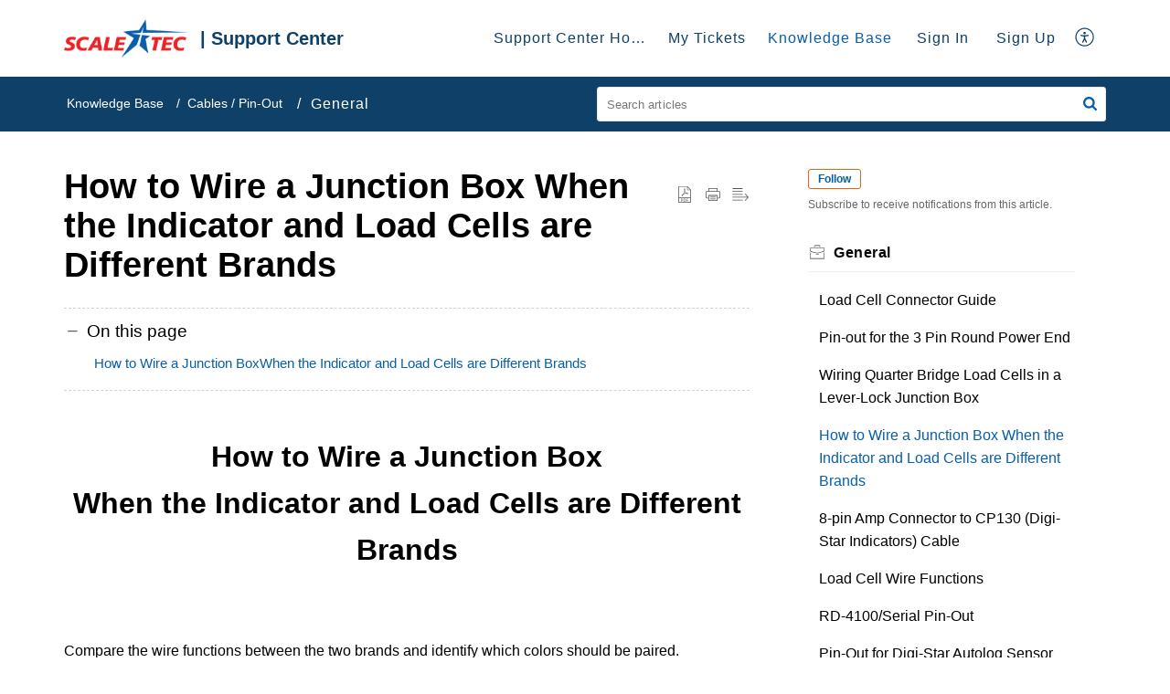

--- FILE ---
content_type: text/html;charset=UTF-8
request_url: https://support.scale-tec.com/portal/en/kb/articles/how-to-wire-a-junction-box-when-the-indicator-and-load-cells-are-different-brands
body_size: 9795
content:

<!DOCTYPE html>
<html id="portal_html" lang=en><head>                  
<meta http-equiv="X-UA-Compatible" content="IE=edge" /><meta name="viewport" content="width=device-width, initial-scale=1" /><meta http-equiv="Cache-Control" content="no-cache, no-store, must-revalidate" /><meta http-equiv="Pragma" content="no-cache" />
<title>How to Wire a Junction Box When the Indicator and Load Cells are Different Brands</title>
 
<meta  name="description" content="How to Wire a Junction Box When the Indicator and Load Cells are Different Brands Compare the wire functions between the two brands and identify which colors should be paired. If wires need to be switched, it is easiest to move only the wires of the ..."/>
<meta  name="keywords" content="How To Wire A Junction Box When The Indicator And Load Cells Are Different Brands | Scale-Tec Support Center | General | Cables / Pin-Out"/>
<meta  name="twitter:card" content="summary"/>
 
<link rel="canonical" href="https://support.scale-tec.com/portal/en/kb/articles/how-to-wire-a-junction-box-when-the-indicator-and-load-cells-are-different-brands"/> 
<meta property="og:title" content="How to Wire a Junction Box When the Indicator and Load Cells are Different Brands" />
<meta property="og:site_name" content="Scale-Tec Support Center" />
<meta property="og:description" content="How to Wire a Junction Box When the Indicator and Load Cells are Different Brands Compare the wire functions between the two brands and identify which colors should be paired. If wires need to be switched, it is easiest to move only the wires of the ..." />
<meta property="og:type" content="article" />
<meta property="og:locale" content="en" />
<meta property="og:url" content="https://support.scale-tec.com/portal/en/kb/articles/how-to-wire-a-junction-box-when-the-indicator-and-load-cells-are-different-brands" />
<meta property="og:image" content="https://desk.zoho.com/portal/api/kbCategory/257166000000250154/logo/3945050000000448289?orgId=662725341" />
 
<link  rel="alternate" hreflang="en" href="https://support.scale-tec.com/portal/en/kb/articles/how-to-wire-a-junction-box-when-the-indicator-and-load-cells-are-different-brands"/>
<link  rel="alternate" hreflang="x-default" href="https://support.scale-tec.com/portal/en/kb/articles/how-to-wire-a-junction-box-when-the-indicator-and-load-cells-are-different-brands"/>
 
<link rel="preconnect" href="//static.zohocdn.com"><script nonce="57083d4b39fcc974181a3a3e7916bbf0">var PortalInfo = JSON.parse("{\x22csp\x22:{\x22scriptSrcNonce\x22:\x2257083d4b39fcc974181a3a3e7916bbf0\x22},\x22agentsLoginPageURL\x22:\x22\x22,\x22isJWTEnabled\x22:false,\x22endUsersLoginPageURL\x22:\x22\x22,\x22profileStatus\x22:null,\x22i18NLangFile\x22:\x22en_US\x22,\x22isHCDomainForInlineImageEnabled\x22:false,\x22isNewCaptchaEnabled\x22:true,\x22nimbusEditorUrl\x22:\x22static.zohocdn.com\/zoho\-desk\-editor\x22,\x22isSEOClientRenderingEnabled\x22:false,\x22isEmbedChatButtonEnabled\x22:true,\x22agentSigninIframeURL\x22:\x22https:\/\/support.scale\-tec.com\/support\/scaletec\/ShowHomePage.do\x22,\x22isTicketExportEnabled\x22:true,\x22isRemoteAuthEnabled\x22:false,\x22isAttachmentFileTypeRestrictionEnabled\x22:true,\x22isTicketsViewCountEnabled\x22:false,\x22isCDNCustomScriptEnabled\x22:false,\x22helpCenterInfo\x22:{\x22tabs\x22:[{\x22isDefault\x22:true,\x22displayName\x22:\x22Support Center Home\x22,\x22name\x22:\x22Home\x22,\x22isVisible\x22:true},{\x22isDefault\x22:false,\x22displayName\x22:\x22My Tickets\x22,\x22name\x22:\x22Cases\x22,\x22isVisible\x22:true},{\x22isDefault\x22:false,\x22displayName\x22:\x22SubmitRequest\x22,\x22name\x22:\x22SubmitRequest\x22,\x22isVisible\x22:true},{\x22isDefault\x22:false,\x22displayName\x22:\x22HelpCenter\x22,\x22name\x22:\x22Solutions\x22,\x22isVisible\x22:true},{\x22isDefault\x22:false,\x22displayName\x22:\x22Community\x22,\x22name\x22:\x22Community\x22,\x22isVisible\x22:true}],\x22logoLinkBackUrl\x22:\x22http:\/\/www.scale\-tec.com\x22,\x22departmentIds\x22:[\x22257166000000223135\x22,\x22257166000002053699\x22,\x22257166000002038146\x22,\x22257166000002050790\x22,\x22257166000000247703\x22,\x22257166000002047881\x22,\x22257166000002042063\x22,\x22257166000000151340\x22,\x22257166000000269098\x22,\x22257166000000227019\x22,\x22257166000000265128\x22,\x22257166000002019478\x22,\x22257166000000006907\x22,\x22257166000037780057\x22,\x22257166000002035229\x22,\x22257166000002032316\x22,\x22257166000018982049\x22,\x22257166000000241088\x22,\x22257166000002275298\x22],\x22locale\x22:\x22en\x22,\x22isOIDCEnabled\x22:false,\x22orgId\x22:\x22662725341\x22,\x22CustomizationDetails\x22:{\x22footerHtml\x22:\x22\/portal\/hccustomize\/edbsn30c41d12dc59a66624a359dfabd0aa261dc2a6b97ef313f1fa60f8da782567649818bac22e005e86dd55de92908f565c\/footer.html\x22,\x22headerHtml\x22:\x22\/portal\/hccustomize\/edbsn30c41d12dc59a66624a359dfabd0aa261dc2a6b97ef313f1fa60f8da782567649818bac22e005e86dd55de92908f565c\/header.html\x22,\x22css\x22:\x22\/portal\/hccustomize\/edbsn30c41d12dc59a66624a359dfabd0aa261dc2a6b97ef313f1fa60f8da782567649818bac22e005e86dd55de92908f565c\/stylesheet.css\x22,\x22customThemeId\x22:\x22257166000014139001\x22,\x22color\x22:{\x22menuBar\x22:{\x22border\x22:{\x22hex\x22:\x22#085EA9\x22,\x22opacity\x22:null},\x22normalMenu\x22:{\x22hex\x22:\x22#0F4068\x22,\x22opacity\x22:null},\x22selectedMenu\x22:{\x22hex\x22:\x22#085EA9\x22,\x22opacity\x22:null},\x22hoverMenuText\x22:null,\x22selectedMenuText\x22:null,\x22hoverMenu\x22:{\x22hex\x22:\x22#085EA9\x22,\x22opacity\x22:null},\x22normalMenuText\x22:null},\x22buttons\x22:{\x22secondary\x22:{\x22hex\x22:\x22#f9f9f9\x22,\x22opacity\x22:null},\x22primaryText\x22:{\x22hex\x22:\x22#ffffff\x22,\x22opacity\x22:null},\x22primary\x22:{\x22hex\x22:\x22#c2c2c2\x22,\x22opacity\x22:null},\x22secondaryText\x22:{\x22hex\x22:\x22#333333\x22,\x22opacity\x22:null}},\x22tab\x22:{\x22background\x22:{\x22hex\x22:\x22#ffffff\x22,\x22opacity\x22:null},\x22opacity\x22:\x221\x22},\x22footer\x22:{\x22background\x22:{\x22hex\x22:\x22#252525\x22,\x22opacity\x22:null},\x22link\x22:{\x22hex\x22:\x22#ffffff\x22,\x22opacity\x22:null},\x22text\x22:{\x22hex\x22:\x22#ffffff\x22,\x22opacity\x22:null},\x22linkHover\x22:{\x22hex\x22:\x22#ffffff\x22,\x22opacity\x22:null}},\x22breadCrumb\x22:{\x22background\x22:{\x22hex\x22:\x22#0F4068\x22,\x22opacity\x22:null},\x22text\x22:{\x22hex\x22:\x22#fff\x22,\x22opacity\x22:null},\x22hoverText\x22:{\x22hex\x22:\x22#c2c2c2\x22,\x22opacity\x22:null}},\x22link\x22:{\x22normalText\x22:{\x22hex\x22:\x22#000\x22,\x22opacity\x22:null},\x22selectedText\x22:null,\x22primaryText\x22:null,\x22primaryHoverText\x22:null,\x22primarySelectedText\x22:null,\x22hoverText\x22:{\x22hex\x22:\x22#085EA9\x22,\x22opacity\x22:null},\x22secondaryText\x22:null,\x22secondaryHoverText\x22:null},\x22header\x22:{\x22background\x22:{\x22image\x22:null,\x22color\x22:{\x22hex\x22:\x22#0F4068\x22,\x22opacity\x22:null},\x22endColor\x22:null,\x22enabled\x22:[\x22color\x22],\x22startColor\x22:null},\x22backgroundImage\x22:null,\x22text\x22:{\x22hex\x22:\x22#FFFFFF\x22,\x22opacity\x22:null},\x22backgroundEnd\x22:null,\x22textHover\x22:null,\x22backgroundStart\x22:null},\x22body\x22:{\x22middleContainer\x22:null,\x22background\x22:{\x22hex\x22:\x22#ffffff\x22,\x22opacity\x22:null}}},\x22themeVersionID\x22:\x22v1176907271786\x22,\x22name\x22:\x22Elegant\x22,\x22font\x22:{\x22font\x22:\x22Arial\x22}},\x22isMultiLayoutEnabled\x22:true,\x22isZohoOneEnabled\x22:false,\x22portalName\x22:\x22scaletec\x22,\x22baseDomain\x22:\x22https:\/\/desk.zoho.com\x22,\x22portalId\x22:\x22edbsn30c41d12dc59a66624a359dfabd0aa266f58175a706dc346b85eebeca2f5dd44\x22,\x22KB\x22:{\x22comments\x22:{\x22uuid\x22:\x2204bd5201\-54d3\-4dc4\-9313\-6b035cbef660\x22}},\x22id\x22:\x22257166000000080007\x22,\x22isSMSAuthEnabled\x22:false,\x22preferences\x22:{\x22isKBWatchListEnabled\x22:true,\x22isAccountTicketViewable\x22:true,\x22isArticleUpdatedTimeVisible\x22:true,\x22isMultiLayoutGridViewEnabled\x22:true,\x22articleFeedbackFormOnDislike\x22:\x22show\x22,\x22isSEONoIndexNoFollowSetAcrossAllPages\x22:false,\x22isSignUpFormCustomized\x22:false,\x22tocPosition\x22:\x22top\x22,\x22showFeedbackFormOnDislike\x22:true,\x22isTicketViewsEnabled\x22:true,\x22isCustomStatusFilterEnabled\x22:false,\x22isArticleAuthorInfoVisible\x22:false,\x22isSelfSignUp\x22:true,\x22isImageWaitEnabled\x22:true,\x22isKBEndUsersCommentEnabled\x22:false,\x22isCommunityEnabled\x22:false,\x22isKBModerationEnabled\x22:true,\x22isTocEnabled\x22:true,\x22isClientDebuggingEnabled\x22:false,\x22isPayloadEncryptionEnabled\x22:false,\x22guestUserAccessRestriction\x22:{\x22submitTicket\x22:false},\x22signupFormLayout\x22:\x22STATIC_FORM\x22,\x22isUserDeletionEnabled\x22:true,\x22isSEOSetAcrossAllPages\x22:true,\x22isHelpCenterPublic\x22:true,\x22searchScope\x22:\x22section\x22,\x22isKBCommentAttachmentsEnabled\x22:true,\x22isCommunityAtMentionEnabled\x22:true,\x22imageWaitingTime\x22:\x221000\x22,\x22isMultilingualEnabled\x22:false,\x22communityLandingPage\x22:\x22allcategory\x22,\x22isKBEnabled\x22:true,\x22isSecondaryContactsEnabled\x22:true,\x22isKBCommentsRecycleBinEnabled\x22:true,\x22isOnHoldEnabled\x22:true,\x22isContactAccountMultiMappingEnabled\x22:false,\x22isOTPBasedAuthenticationEnabled\x22:false,\x22isGamificationEnabled\x22:false,\x22isTagsEnabled\x22:true},\x22activeLocales\x22:[{\x22i18nLocaleName\x22:\x22English\x22,\x22name\x22:\x22Scale\-Tec Support Center\x22,\x22locale\x22:\x22en\x22,\x22type\x22:\x22DEFAULT\x22,\x22status\x22:\x22ACCESIBLE_IN_HELPCENTER\x22}],\x22url\x22:\x22https:\/\/support.scale\-tec.com\/portal\/\x22,\x22logoUrl\x22:\x22https:\/\/support.scale\-tec.com\/portal\/api\/publicImages\/257166000020284035?portalId=edbsn30c41d12dc59a66624a359dfabd0aa266f58175a706dc346b85eebeca2f5dd44\x22,\x22accountId\x22:\x2210008178698\x22,\x22locales\x22:[{\x22localeCode\x22:\x22en\x22,\x22name\x22:\x22English (United States)\x22}],\x22isDefault\x22:true,\x22name\x22:\x22Scale\-Tec Support Center\x22,\x22favIconUrl\x22:\x22https:\/\/support.scale\-tec.com\/portal\/api\/publicImages\/257166000020284019?portalId=edbsn30c41d12dc59a66624a359dfabd0aa266f58175a706dc346b85eebeca2f5dd44\x22,\x22primaryLocale\x22:\x22en\x22},\x22hcUsersSignInIframeURL\x22:\x22https:\/\/accounts.zohoportal.com\/accounts\/signin?_sh=false\x26client_portal=true\x26servicename=ZohoSupport\x22,\x22showAgentLoginInHC\x22:false,\x22zAppsFrameUrl\x22:\x22{{uuId}}.zappsusercontent.com\x22,\x22isCPSamlEnabled\x22:false,\x22zuid\x22:\x22\x22,\x22customScript\x22:null,\x22iamDomainOfHC\x22:\x22https:\/\/accounts.zohoportal.com\x22,\x22gtmId\x22:null,\x22attachmentControl\x22:{\x22type\x22:\x22FULL_PERMISSION\x22},\x22cssforMobileOTP\x22:\x22\/portal\/css\/hc_new_signin.css\x22,\x22csrf_token\x22:\x2299cb6a15\-9761\-4a8c\-8e4e\-0f8a7c4bb150\x22,\x22nimbusThemeUrl\x22:\x22static.zohocdn.com\/helpcenter\/elegant\x22,\x22sandboxDomain\x22:\x22deskportal.zoho.com\x22,\x22isTicketIdRedirectionEnabled\x22:true,\x22hcUsersSignUpRegisterScriptURL\x22:\x22\x22,\x22isSigninUsingZohoEnabled\x22:false,\x22pageSenseTrackingScript\x22:null,\x22isBotRequest\x22:true,\x22isGoalAnalyticsEnabled\x22:false,\x22moduleInfoMap\x22:{\x22Products\x22:{\x22changed_module_sanitized\x22:\x22products\x22,\x22changed_i18n_module\x22:\x22Products\x22,\x22changed_module\x22:\x22Products\x22,\x22changed_module_apikey\x22:\x22products\x22,\x22changed_i18n_plural_module\x22:\x22Products\x22,\x22changed_sing_module\x22:\x22Product\x22,\x22changed_plural_module\x22:\x22Products\x22,\x22changed_i18n_sing_module\x22:\x22Product\x22},\x22Solutions\x22:{\x22changed_module_sanitized\x22:\x22knowledge\-base\x22,\x22changed_i18n_module\x22:\x22Knowledge Base\x22,\x22changed_module\x22:\x22Knowledge Base\x22,\x22changed_module_apikey\x22:\x22kbCategory\x22,\x22changed_i18n_plural_module\x22:\x22Articles\x22,\x22changed_sing_module\x22:\x22Article\x22,\x22changed_plural_module\x22:\x22Articles\x22,\x22changed_i18n_sing_module\x22:\x22Article\x22},\x22Contacts\x22:{\x22changed_module_sanitized\x22:\x22contacts\x22,\x22changed_i18n_module\x22:\x22Contacts\x22,\x22changed_module\x22:\x22Contacts\x22,\x22changed_module_apikey\x22:\x22contacts\x22,\x22changed_i18n_plural_module\x22:\x22Contacts\x22,\x22changed_sing_module\x22:\x22Contact\x22,\x22changed_plural_module\x22:\x22Contacts\x22,\x22changed_i18n_sing_module\x22:\x22Contact\x22},\x22Customers\x22:{\x22changed_module_sanitized\x22:\x22customers\x22,\x22changed_i18n_module\x22:\x22Customers\x22,\x22changed_module\x22:\x22Customers\x22,\x22changed_module_apikey\x22:\x22customers\x22,\x22changed_i18n_plural_module\x22:\x22Customers\x22,\x22changed_sing_module\x22:\x22Customer\x22,\x22changed_plural_module\x22:\x22Customers\x22,\x22changed_i18n_sing_module\x22:\x22Customer\x22},\x22Community\x22:{\x22changed_module_sanitized\x22:\x22community\x22,\x22changed_i18n_module\x22:\x22Community\x22,\x22changed_module\x22:\x22Community\x22,\x22changed_module_apikey\x22:\x22community\x22,\x22changed_i18n_plural_module\x22:\x22Community\x22,\x22changed_sing_module\x22:\x22Community\x22,\x22changed_plural_module\x22:\x22Community\x22,\x22changed_i18n_sing_module\x22:\x22Community\x22},\x22Cases\x22:{\x22changed_module_sanitized\x22:\x22tickets\x22,\x22changed_i18n_module\x22:\x22Tickets\x22,\x22changed_module\x22:\x22Tickets\x22,\x22changed_module_apikey\x22:\x22tickets\x22,\x22changed_i18n_plural_module\x22:\x22Tickets\x22,\x22changed_sing_module\x22:\x22Ticket\x22,\x22changed_plural_module\x22:\x22Tickets\x22,\x22changed_i18n_sing_module\x22:\x22Ticket\x22},\x22Accounts\x22:{\x22changed_module_sanitized\x22:\x22accounts\x22,\x22changed_i18n_module\x22:\x22Accounts\x22,\x22changed_module\x22:\x22Accounts\x22,\x22changed_module_apikey\x22:\x22accounts\x22,\x22changed_i18n_plural_module\x22:\x22Accounts\x22,\x22changed_sing_module\x22:\x22Account\x22,\x22changed_plural_module\x22:\x22Accounts\x22,\x22changed_i18n_sing_module\x22:\x22Account\x22}},\x22helpCentreIamDomain\x22:\x22https:\/\/accounts.zohoportal.com\x22,\x22hcUsersForgotPwdIframeURL\x22:\x22https:\/\/accounts.zohoportal.com\/accounts\/password\/forgot?_sh=false\x26_embed=true\x26client_portal=true\x26servicename=ZohoSupport\x26_hn=true\x22,\x22isNewAPIForKB\x22:true,\x22isCustomerHappinessEnabled\x22:true,\x22editorVersion\x22:\x225.3.9\x22,\x22agentForgotPwdURL\x22:\x22https:\/\/accounts.zoho.com\/password?servicename=ZohoSupport\x26serviceurl=%2Fsupport%2Fscaletec\x26service_language=en\x22,\x22editorUrl\x22:\x22https:\/\/static.zohocdn.com\/zoho\-desk\-editor\/EV5.3.9\/js\/ZohoDeskEditor.js\x22,\x22serviceName\x22:\x22ZohoSupport\x22,\x22isFolderPermalinkEnabled\x22:false,\x22userId\x22:\x22\x22,\x22accountsUrls\x22:{\x22forgotPasswordIframeUrl\x22:\x22https:\/\/support.scale\-tec.com\/accounts\/p\/10008178698\/password?servicename=ZohoSupport\x22,\x22logoutUrl\x22:\x22https:\/\/support.scale\-tec.com\/accounts\/p\/10008178698\/logout?servicename=ZohoSupport\x22,\x22signInIframeUrl\x22:\x22https:\/\/support.scale\-tec.com\/accounts\/p\/10008178698\/signin?servicename=ZohoSupport\x22,\x22reloginUrl\x22:\x22https:\/\/support.scale\-tec.com\/accounts\/p\/10008178698\/account\/v1\/relogin?servicename=ZohoSupport\x22},\x22defaultDepId\x22:\x22257166000000006907\x22,\x22isFederatedLoginEnabled\x22:false,\x22isFreePlan\x22:false,\x22agentInterfaceIamDomain\x22:\x22https:\/\/accounts.zoho.com\x22}")

function inIframe(){try{return window.self!==window.top}catch(n){return!0}}var loadingInIframe=inIframe()
try{if(loadingInIframe){var parentWindow=window.parent||{},portalPortalInfo=parentWindow.PortalInfo||{},parentHelpcenterInfo=portalPortalInfo.helpCenterInfo||{},parentPortalUrl=parentHelpcenterInfo.url,helpCenterInfo=PortalInfo.helpCenterInfo||{}
if(helpCenterInfo.url==parentPortalUrl){var hcCustomizationTemp=void 0===parentWindow.hcCustomization?!1:parentWindow.hcCustomization
!hcCustomizationTemp&&window.parent.location.reload()}}}catch(e){console.log("Couldn't access parent page")};
var deploymentType = "US";
var isPortalMarketPlaceEnabled = "false";
var cdnDomain = {
portalJs : "//static.zohocdn.com\/helpcenter\/elegant/",
portalCss : "//static.zohocdn.com\/helpcenter\/elegant/",
portalImages : "//static.zohocdn.com\/helpcenter\/elegant/",
portalFonts : "//static.zohocdn.com\/helpcenter\/elegant/"
}
var awsDomain={
portalJs : "//static.zohocdn.com\/helpcenter\/elegant/",
portalCss : "//static.zohocdn.com\/helpcenter\/elegant/",
portalImages : "//static.zohocdn.com\/helpcenter\/elegant/",
portalFonts : "//static.zohocdn.com\/helpcenter\/elegant/"
}
PortalInfo [ "nimbusCDNFingerprints" ] = {"header.js":"header.220a2dae0dded40af543_.js","ZFramework.js":"ZFramework.9f407154b37b8a411ef0.js","ticketIconContent.js":"ticketIconContent.ef132fd7d5b0d1a64650_.js","articles.js":"articles.0a64bc8f7fb3808a7733_.js","attachmentIconContent.js":"attachmentIconContent.c737c2175513ddd0820c_.js","clonerepo.js":"clonerepo.c3ffb6623bc79276dfc4.js","community.js":"community.ee09a8d6a9a7e020c074_.js","modalwidget.js":"modalwidget.4def7701ff992509972a_.js","editorInit.js":"editorInit.415eecb748747862d473.js","d3.js":"d3.30021d67a0d610173d29.js","react.js":"react.vendor.0a48cd3eb89bbe20219a_.js","widget.js":"widget.303a67741b0eaab58888_.js","mpwidget.js":"mpwidget.2bbea9af375047e263bc_.js","article.js":"article.aa4fbeb113970aa10798_.js","widgets.js":"widgets.8d7ad3a6ea55faf3f239_.js","main.js":"main.9832301ad151f350498e_.js","topics.js":"topics.44cb9621ebf3a36855ec_.js","contributors.js":"contributors.65f76ed166c1573f1164_.js","profile.js":"profile.f987c4a07712852f0658_.js","ticket.js":"ticket.dfab5240eac5948d82e0_.js","vendor.js":"vendor.f20cc32b8fe1c0809966_.js","mpextensionconfig.js":"mpextensionconfig.332a2bb53eea72565210_.js","iconContent.js":"iconContent.f03bebb71c9618a61fcc_.js","search.js":"search.ce0e5ac66b0659eec854_.js","runtime~main.js":"runtime~main.27d0d8699ce22966ced4_.js","runtime~widget.js":"runtime~widget.7dbebd7594464b783831_.js","authorizationPage.js":"authorizationPage.594085f20d25730af385_.js","module.js":"module.7862f46356924af4873a_.js","ZohoCharts.min.js":"ZohoCharts.min.cabace3b2b984aceae99.js"};
PortalInfo [ "nimbusCDNFingerprintsCSS" ] = {"community.css":"community.ee09a8d6a9a7e020c074_.css","main.css":"main.9832301ad151f350498e_.css","zohohckbarticlenotes.css":"zohohckbarticlenotes.95444bc1534bf935b6ce.css","search.css":"search.ce0e5ac66b0659eec854_.css","modalwidget.css":"modalwidget.4def7701ff992509972a_.css","articles.css":"articles.0a64bc8f7fb3808a7733_.css","mpwidget.css":"mpwidget.2bbea9af375047e263bc_.css","mpextensionconfig.css":"mpextensionconfig.332a2bb53eea72565210_.css","ZohoDeskEditorTools.min.css":"ZohoDeskEditorTools.min.a43e16bb8cb7999b5c85.css","header.css":"header.220a2dae0dded40af543_.css","print.css":"print.41d57b1966089ba45581.css","ZohoDeskEditor.min.css":"ZohoDeskEditor.min.2045c6d4332a50bafdcd.css","module.css":"module.7862f46356924af4873a_.css","widgets.css":"widgets.8d7ad3a6ea55faf3f239_.css","article.css":"article.aa4fbeb113970aa10798_.css","authorizationPage.css":"authorizationPage.594085f20d25730af385_.css","topics.css":"topics.44cb9621ebf3a36855ec_.css","showoriginal.css":"showoriginal.8571cb917871b37fa779.css","profile.css":"profile.f987c4a07712852f0658_.css","ticket.css":"ticket.dfab5240eac5948d82e0_.css","kbeditorinner.css":"kbeditorinner.1f46b7046d71339b0596.css","hc_authentication.css":"hc_authentication.e23fe04c5ccef9ac9f15.css","contributors.css":"contributors.65f76ed166c1573f1164_.css"} || {};
Object.assign ( PortalInfo [ "nimbusCDNFingerprints" ] || {}, {"header.js":"header.220a2dae0dded40af543_.js","ZFramework.js":"ZFramework.9f407154b37b8a411ef0.js","ticketIconContent.js":"ticketIconContent.ef132fd7d5b0d1a64650_.js","articles.js":"articles.0a64bc8f7fb3808a7733_.js","attachmentIconContent.js":"attachmentIconContent.c737c2175513ddd0820c_.js","clonerepo.js":"clonerepo.c3ffb6623bc79276dfc4.js","community.js":"community.ee09a8d6a9a7e020c074_.js","modalwidget.js":"modalwidget.4def7701ff992509972a_.js","editorInit.js":"editorInit.415eecb748747862d473.js","d3.js":"d3.30021d67a0d610173d29.js","react.js":"react.vendor.0a48cd3eb89bbe20219a_.js","widget.js":"widget.303a67741b0eaab58888_.js","mpwidget.js":"mpwidget.2bbea9af375047e263bc_.js","article.js":"article.aa4fbeb113970aa10798_.js","widgets.js":"widgets.8d7ad3a6ea55faf3f239_.js","main.js":"main.9832301ad151f350498e_.js","topics.js":"topics.44cb9621ebf3a36855ec_.js","contributors.js":"contributors.65f76ed166c1573f1164_.js","profile.js":"profile.f987c4a07712852f0658_.js","ticket.js":"ticket.dfab5240eac5948d82e0_.js","vendor.js":"vendor.f20cc32b8fe1c0809966_.js","mpextensionconfig.js":"mpextensionconfig.332a2bb53eea72565210_.js","iconContent.js":"iconContent.f03bebb71c9618a61fcc_.js","search.js":"search.ce0e5ac66b0659eec854_.js","runtime~main.js":"runtime~main.27d0d8699ce22966ced4_.js","runtime~widget.js":"runtime~widget.7dbebd7594464b783831_.js","authorizationPage.js":"authorizationPage.594085f20d25730af385_.js","module.js":"module.7862f46356924af4873a_.js","ZohoCharts.min.js":"ZohoCharts.min.cabace3b2b984aceae99.js"} );
window.isAWSEnabled = false;
/* 			window.addCDNExpireCookie=function(){if("undefined"==typeof navigator||navigator.onLine){var n=new Date,t=new Date(n);t.setDate(n.getDate()+1),document.cookie="aws_cdn_failed=1;expires="+t.toGMTString()}},
window.isAWSCDNUrl=function(n,t){var i=window.awsDomain[t];return!(!i||-1===n.indexOf(i))},
window.onNotifyError=function(n,t){if(isAWSCDNUrl(n,t)){addCDNExpireCookie();location.reload(!0)}},
window.isAWSCDNFailed=function(){var n=document.cookie.match("aws_cdn_failed=(.*?)(;|$)");return!!n&&"1"===unescape(n[1])},
*/			window.getStaticDomain=function(){var n=cdnDomain;return window.staticDomain?Object.assign?Object.assign({},window.staticDomain,n):Object.keys(n).reduce(function(t,i){return t[i]=n[i],t},window.staticDomain):n},
window.makeRequest=function(n,t){return new Promise(function(i,e){var o=new XMLHttpRequest;o.open(n,t),o.onload=function(){this.status>=200&&this.status<300?i(o.response):e({status:this.status,statusText:o.statusText})},o.send()})},
window.staticDomain=getStaticDomain();

if(!window.Promise){var setTimeoutFunc=setTimeout;function noop(){}function bind(e,n){return function(){e.apply(n,arguments)}}function handle(e,n){for(;3===e._state;)e=e._value;0!==e._state?(e._handled=!0,Promise._immediateFn(function(){var t=1===e._state?n.onFulfilled:n.onRejected;if(null!==t){var o;try{o=t(e._value)}catch(e){return void reject(n.promise,e)}resolve(n.promise,o)}else(1===e._state?resolve:reject)(n.promise,e._value)})):e._deferreds.push(n)}function resolve(e,n){try{if(n===e)throw new TypeError("A promise cannot be resolved with itself.");if(n&&("object"==typeof n||"function"==typeof n)){var t=n.then;if(n instanceof Promise)return e._state=3,e._value=n,void finale(e);if("function"==typeof t)return void doResolve(bind(t,n),e)}e._state=1,e._value=n,finale(e)}catch(n){reject(e,n)}}function reject(e,n){e._state=2,e._value=n,finale(e)}function finale(e){2===e._state&&0===e._deferreds.length&&Promise._immediateFn(function(){e._handled||Promise._unhandledRejectionFn(e._value)});for(var n=0,t=e._deferreds.length;n<t;n++)handle(e,e._deferreds[n]);e._deferreds=null}function Handler(e,n,t){this.onFulfilled="function"==typeof e?e:null,this.onRejected="function"==typeof n?n:null,this.promise=t}function doResolve(e,n){var t=!1;try{e(function(e){t||(t=!0,resolve(n,e))},function(e){t||(t=!0,reject(n,e))})}catch(e){if(t)return;t=!0,reject(n,e)}}window.Promise=function e(n){if(!(this instanceof e))throw new TypeError("Promises must be constructed via new");if("function"!=typeof n)throw new TypeError("not a function");this._state=0,this._handled=!1,this._value=void 0,this._deferreds=[],doResolve(n,this)};var _proto=Promise.prototype;_proto.catch=function(e){return this.then(null,e)},_proto.then=function(e,n){var t=new this.constructor(noop);return handle(this,new Handler(e,n,t)),t},Promise.all=function(e){return new Promise(function(n,t){if(!e||void 0===e.length)throw new TypeError("Promise.all accepts an array");var o=Array.prototype.slice.call(e);if(0===o.length)return n([]);var r=o.length;function i(e,s){try{if(s&&("object"==typeof s||"function"==typeof s)){var c=s.then;if("function"==typeof c)return void c.call(s,function(n){i(e,n)},t)}o[e]=s,0==--r&&n(o)}catch(e){t(e)}}for(var s=0;s<o.length;s++)i(s,o[s])})},Promise.resolve=function(e){return e&&"object"==typeof e&&e.constructor===Promise?e:new Promise(function(n){n(e)})},Promise.reject=function(e){return new Promise(function(n,t){t(e)})},Promise.race=function(e){return new Promise(function(n,t){for(var o=0,r=e.length;o<r;o++)e[o].then(n,t)})},Promise._immediateFn="function"==typeof setImmediate&&function(e){setImmediate(e)}||function(e){setTimeoutFunc(e,0)},Promise._unhandledRejectionFn=function(e){"undefined"!=typeof console&&console&&console.warn("Possible Unhandled Promise Rejection:",e)}}
var headerHtmlPromise, footerHtmlPromise;
var customizationObj= PortalInfo.helpCenterInfo.CustomizationDetails || {};
if(customizationObj.headerHtml){
headerHtmlPromise= makeRequest('GET',customizationObj.headerHtml)//No I18N
}
if(customizationObj.footerHtml){
footerHtmlPromise= makeRequest('GET',customizationObj.footerHtml)//No I18N
}</script><link href="https://support.scale-tec.com/portal/api/publicImages/257166000020284019?portalId=edbsn30c41d12dc59a66624a359dfabd0aa266f58175a706dc346b85eebeca2f5dd44" TYPE='IMAGE/X-ICON' REL='SHORTCUT ICON'/>
<link rel="preload" href='https://support.scale-tec.com/portal/api/publicImages/257166000020284035?portalId=edbsn30c41d12dc59a66624a359dfabd0aa266f58175a706dc346b85eebeca2f5dd44' as="image"/>
<link rel="stylesheet" type="text/css" integrity="sha384-tBmdfcOYpvXrWo+vSe8ZbaerEXo9v43toU4OHNDT+xVjB1G/ApDyb2rBZYZw9r/l" crossorigin="anonymous" href="//static.zohocdn.com/helpcenter/elegant/css/main.9832301ad151f350498e_.css"></link>
<style id="customCss"></style>

<link id="customStyleSheet" href="/portal/hccustomize/edbsn30c41d12dc59a66624a359dfabd0aa261dc2a6b97ef313f1fa60f8da782567649818bac22e005e86dd55de92908f565c/stylesheet.css" rel="stylesheet" type="text/css" />
<script type="text/javascript" nonce="57083d4b39fcc974181a3a3e7916bbf0" integrity="sha384-Q7/Yr/2TO46oYNB3uQ4uE/TYh2fMoAH/aGCKNIqIGCptCr54FIJ0rBi1MCk83Ozp" crossorigin="anonymous"  src="//static.zohocdn.com/helpcenter/elegant/js/react.vendor.0a48cd3eb89bbe20219a_.js"></script>
<script type="text/javascript" nonce="57083d4b39fcc974181a3a3e7916bbf0" integrity="sha384-1DxLCJkhWzfWVSR1dp8kzXcKq9VIvCfnPcqVIEn691xctG8IYLyyRp1uXsC7fHVp" crossorigin="anonymous" src="//static.zohocdn.com/helpcenter/elegant/js/vendor.f20cc32b8fe1c0809966_.js"></script>
<script type="text/javascript" nonce="57083d4b39fcc974181a3a3e7916bbf0" integrity="sha384-WueQKt+E04x42gqqpCDbHFIlfRXqU2XCBABmCEFGY2m10QzX52FezzjGxcczsKhg" crossorigin="anonymous" src="//static.zohocdn.com/helpcenter/elegant/js/main.9832301ad151f350498e_.js"></script>
<script type="text/javascript" nonce="57083d4b39fcc974181a3a3e7916bbf0" integrity="sha384-wq8BvR4f+Y7JglbnJTbvE9qwgxrDzvB9wX9252q3zPkiFN/UD1YDy2QLiEON98vZ" crossorigin="anonymous" src="//static.zohocdn.com/helpcenter/elegant/js/runtime~main.27d0d8699ce22966ced4_.js"></script>
<script type="text/javascript" nonce="57083d4b39fcc974181a3a3e7916bbf0" integrity="sha384-MnN1dnevxa9vGxqt1VeJvVNS9eaxKaZgGDXmcsiI2tF8dkojvnS5eSOKRbsEbt+m" crossorigin="anonymous" src="//static.zohocdn.com/helpcenter/elegant/i18n/en_US.f5670bb1c31d4427c65c.js"></script></head><body class="body"><div id="container"/>
<h1>How to Wire a Junction Box When the Indicator and Load Cells are Different Brands</h1>

<div id="seoBodyContent"><div><div><h1>How to Wire a Junction Box When the Indicator and Load Cells are Different Brands</h1></div>
<div><span><h1 style="text-align: center" id="How_to_Wire_a_Junction_BoxWhen_the_Indicator_and_Load_Cells_are_Different_Brands" class="toc_anchors"><span class="size" style="font-size: 32px; line-height: normal">How to Wire a Junction Box<br />When the Indicator and Load Cells are Different Brands</span></h1><div class=" align-center" style="text-align: center"><br /></div><div class=" align-center" style="text-align: center"><br /></div><div class=" align-left" style="text-align: left"><span class="size" style="font-size: 16px; line-height: normal">Compare the wire functions between the two brands and identify which colors should be paired.</span><br /></div><div class=" align-left" style="text-align: left"><br /></div><div class=" align-left" style="text-align: left"><span class="size" style="font-size: 16px; line-height: normal">If wires need to be switched, it is easiest to move only the wires of the cable going to the indicator and leave the load cell wires where they are.</span><br /></div><div class=" align-left" style="text-align: left"><br /></div><div class=" align-left" style="text-align: left"><span class="size" style="font-size: 18px; line-height: normal">Examples are shown below:</span><br /></div><div class=" align-left" style="text-align: left"><br /></div><div class=" align-left" style="text-align: left"><b><u>Circuit Board Type</u></b></div><div class=" align-left" style="text-align: left">The load cell wires are placed according to the labels on the board.<br /></div><div class=" align-left" style="text-align: left">Only the wires of the cable going to the indicator are switched from their original positions.<br /></div><div class=" align-left" style="text-align: left"><div><br /></div><b>Weigh-Tronix Load Cells connected to a Digi-Star Indicator</b><br /><table cellpadding="0" cellspacing="0" border="1" style="font-size: 16px; text-align: initial; border-collapse: collapse" class="noBorderWithRowOddColor"><tbody><tr><td style="padding: 4px; border: 2px solid rgb(255, 255, 255); background-color: rgb(137, 150, 160); width: 271px"><div><b><u>Function</u></b></div></td><td style="padding: 4px; border: 2px solid rgb(255, 255, 255); background-color: rgb(137, 150, 160)"><div><b><u>+EX</u></b></div></td><td style="padding: 4px; border: 2px solid rgb(255, 255, 255); background-color: rgb(137, 150, 160)"><div><b><u>-SIG</u></b></div></td><td style="padding: 4px; border: 2px solid rgb(255, 255, 255); background-color: rgb(137, 150, 160)"><div><b><u>+SIG</u></b></div></td><td style="padding: 4px; border: 2px solid rgb(255, 255, 255); background-color: rgb(137, 150, 160)"><div><b><u>-EX</u></b></div></td><td style="padding: 4px; border: 2px solid rgb(255, 255, 255); background-color: rgb(137, 150, 160); text-align: left"><div><b><u>GROUND</u></b></div></td></tr><tr><td style="padding: 4px; border: 2px solid rgb(255, 255, 255); background-color: rgba(137, 150, 160, 0.15); width: 271px">Digi-Star</td><td style="padding: 4px; border: 2px solid rgb(255, 255, 255); background-color: rgba(137, 150, 160, 0.15)"><span class="highlight" style="background-color: rgb(254, 255, 51)">RED</span></td><td style="padding: 4px; border: 2px solid rgb(255, 255, 255); background-color: rgba(137, 150, 160, 0.15)"><div><span class="highlight" style="background-color: rgb(254, 255, 51)">GREEN</span></div></td><td style="padding: 4px; border: 2px solid rgb(255, 255, 255); background-color: rgba(137, 150, 160, 0.15)"><div>WHITE</div></td><td style="padding: 4px; border: 2px solid rgb(255, 255, 255); background-color: rgba(137, 150, 160, 0.15)"><div>BLACK</div></td><td style="padding: 4px; border: 2px solid rgb(255, 255, 255); background-color: rgba(137, 150, 160, 0.15)"><div>SHIELD</div></td></tr><tr><td style="padding: 4px; border: 2px solid rgb(255, 255, 255); background-color: rgba(137, 150, 160, 0.3); width: 271px"><div>Weigh-Tronix</div></td><td style="padding: 4px; border: 2px solid rgb(255, 255, 255); background-color: rgba(137, 150, 160, 0.3)"><div><span class="highlight" style="background-color: rgb(254, 255, 51)">GREEN</span></div></td><td style="padding: 4px; border: 2px solid rgb(255, 255, 255); background-color: rgba(137, 150, 160, 0.3)"><div><span class="highlight" style="background-color: rgb(254, 255, 51)">RED</span></div></td><td style="padding: 4px; border: 2px solid rgb(255, 255, 255); background-color: rgba(137, 150, 160, 0.3)"><div>WHITE</div></td><td style="padding: 4px; border: 2px solid rgb(255, 255, 255); background-color: rgba(137, 150, 160, 0.3)"><div>BLACK</div></td><td style="padding: 4px; border: 2px solid rgb(255, 255, 255); background-color: rgba(137, 150, 160, 0.3); text-align: left"><div>SHIELD</div></td></tr></tbody></table>In this example the functions of the red and green wires are switched between the two brands.&nbsp; In order for the scale to work correctly the wire positions must be changed.</div><div class=" align-left" style="text-align: left"><span class="size" style="font-size: 16px; line-height: normal"></span></div><img src="https://desk.zoho.com/DocsDisplay?zgId=662725341&amp;mode=inline&amp;blockId=0tf1078813c18e24948e7ab10e633709360c3" style="padding: 0px; max-width: 100%; box-sizing: border-box; width: 607px; height: auto" class="docsimage" data-zdeskdocid="img_7027503158712554" data-zdeskdocselectedclass="best" /><div><br /></div><div>The image above shows a junction box circuit board with the red and green wires going to the indicator switched.&nbsp; Notice that the red and green wires at the bottom of the picture do not match the labeling on the board.<br /></div><div><br /></div><div><div class=" align-left"><b><u>Lever Lock Type</u></b></div><div class=" align-left">The load cell wires are grouped together by color.<br /></div><div class=" align-left">Only the wires of the cable going to the indicator will me moved from the color groupings.<br /></div><div class=" align-left"><br /></div><div class=" align-left"><br /></div></div><div><b>Weigh-Tronix Load Cells connected to a Digi-Star Indicator</b><br /><table cellpadding="0" cellspacing="0" border="1" class="noBorderWithRowOddColor" style="font-size: 16px; text-align: initial; border-collapse: collapse"><tbody><tr><td style="padding: 4px; border: 2px solid rgb(255, 255, 255); background-color: rgb(137, 150, 160); width: 271px"><b><u>Function</u></b></td><td style="padding: 4px; border: 2px solid rgb(255, 255, 255); background-color: rgb(137, 150, 160)"><b><u>+EX</u></b></td><td style="padding: 4px; border: 2px solid rgb(255, 255, 255); background-color: rgb(137, 150, 160)"><b><u>-SIG</u></b></td><td style="padding: 4px; border: 2px solid rgb(255, 255, 255); background-color: rgb(137, 150, 160)"><b><u>+SIG</u></b></td><td style="padding: 4px; border: 2px solid rgb(255, 255, 255); background-color: rgb(137, 150, 160)"><b><u>-EX</u></b></td><td style="padding: 4px; border: 2px solid rgb(255, 255, 255); background-color: rgb(137, 150, 160)"><b><u>GROUND</u></b></td></tr><tr><td style="padding: 4px; border: 2px solid rgb(255, 255, 255); background-color: rgba(137, 150, 160, 0.15); width: 271px">Digi-Star</td><td style="padding: 4px; border: 2px solid rgb(255, 255, 255); background-color: rgba(137, 150, 160, 0.15)"><span class="highlight" style="background-color: rgb(254, 255, 51)">RED</span></td><td style="padding: 4px; border: 2px solid rgb(255, 255, 255); background-color: rgba(137, 150, 160, 0.15)"><span class="highlight" style="background-color: rgb(254, 255, 51)">GREEN</span></td><td style="padding: 4px; border: 2px solid rgb(255, 255, 255); background-color: rgba(137, 150, 160, 0.15)">WHITE</td><td style="padding: 4px; border: 2px solid rgb(255, 255, 255); background-color: rgba(137, 150, 160, 0.15)">BLACK</td><td style="padding: 4px; border: 2px solid rgb(255, 255, 255); background-color: rgba(137, 150, 160, 0.15)">SHIELD</td></tr><tr><td style="padding: 4px; border: 2px solid rgb(255, 255, 255); background-color: rgba(137, 150, 160, 0.3); width: 271px">Weigh-Tronix</td><td style="padding: 4px; border: 2px solid rgb(255, 255, 255); background-color: rgba(137, 150, 160, 0.3)"><span class="highlight" style="background-color: rgb(254, 255, 51)">GREEN</span></td><td style="padding: 4px; border: 2px solid rgb(255, 255, 255); background-color: rgba(137, 150, 160, 0.3)"><span class="highlight" style="background-color: rgb(254, 255, 51)">RED</span></td><td style="padding: 4px; border: 2px solid rgb(255, 255, 255); background-color: rgba(137, 150, 160, 0.3)">WHITE</td><td style="padding: 4px; border: 2px solid rgb(255, 255, 255); background-color: rgba(137, 150, 160, 0.3)">BLACK</td><td style="padding: 4px; border: 2px solid rgb(255, 255, 255); background-color: rgba(137, 150, 160, 0.3)">SHIELD<br /></td></tr></tbody></table><div>Using the same example, the functions of the red and green wires are switched between the two brands.&nbsp; In order for the scale to work correctly the wire positions must be changed.</div><div><img src="https://desk.zoho.com/DocsDisplay?zgId=662725341&amp;mode=inline&amp;blockId=0tf10dc243783adaa49bd945116b47668b6bc" style="padding: 0px; max-width: 100%; box-sizing: border-box; width: 607px; height: auto" class="currimg docsimage" data-zdeskdocid="img_4055858720433183" data-zdeskdocselectedclass="best" /><br /></div></div><div>The image above shows a set of junction box lever locks with the red and green wires going to the indicator switched.&nbsp; Notice that the red and green wires at the top of the picture do not match the other wires they are grouped with.<br /></div></span><div>
</div>
<ul></ul>
<ul><li><h1>Related Articles</h1></li>
<li><a href="https://support.scale-tec.com/portal/en/kb/articles/7601400-junction-bank-manual-rev-a" rel="noopener" target="_blank" ><h2>7601400 - Junction Bank Manual Rev A</h2></a><div><span>Congratulations on the purchase of your new Scale-Tec DT06 Junction Bank. This Junction bank is designed to provide superior connection keeping dust and moisture out of the connection, as well as provide easy serviceability for troubleshooting ...</span></div></li>
<li><a href="https://support.scale-tec.com/portal/en/kb/articles/dt6-junction-bank-overview" rel="noopener" target="_blank" ><h2>DT6 Junction Bank Overview</h2></a><div><span>We recommend routing your load cell and weigh bar connections through the DT6 junction bank, which comes standard with all of our scale kits. Bare wire connections and damaged or weathered junction boxes are common trouble areas in a scale system. A ...</span></div></li>
<li><a href="https://support.scale-tec.com/portal/en/kb/articles/load-cell-wire-functions" rel="noopener" target="_blank" ><h2>Load Cell Wire Functions</h2></a><div><span>Load Cell Wire Functions Function +EX -SIG +SIG -EX GROUND Digi-Star, RAVEN, Reliable RED GREEN WHITE BLACK TRANSPARENT Weigh-Tronics GREEN RED WHITE BLACK ORANGE Dinamica Generale, Eaton, Rice Lake, Rinstrum, Trans Cell, G-ELDER, Intercomp RED WHITE ...</span></div></li>
<li><a href="https://support.scale-tec.com/portal/en/kb/articles/wiring-quarter-bridge-load-cells-in-a-lever-lock-junction-box" rel="noopener" target="_blank" ><h2>Wiring Quarter Bridge Load Cells in a Lever-Lock Junction Box</h2></a><div><span>Eaton Function J-Box Cable (DS) Load Cell 1 Load Cell 2 Load Cell 3 Load Cell 4 +Sig White White White -Sig Green White White +Ex Red Black Red Black Red -Ex Black Red Black Red Black Shield Shield Green Green Green Green AWT 4-Pin Function J-Box ...</span></div></li>
<li><a href="https://support.scale-tec.com/portal/en/kb/articles/crown-4-pin-load-cell-cable" rel="noopener" target="_blank" ><h2>Crown 4-Pin Load Cell Cable</h2></a><div><span>CROWN 4-PIN CONNECTOR WIRE ILLUSTRATION  PIN COLOR A WIRE BRAID B RED C BLACK D WHITE NOTE:  4 PIN Load Cells/Weigh-Bars can not be intermixed with 5-PIN Load Cells.   They can, however, be summed together at a junction box and utilized with a 5 PIN ...</span></div></li>
</ul>
</div> 
<script nonce="57083d4b39fcc974181a3a3e7916bbf0">renderApp && renderApp();</script>
</body></html>

--- FILE ---
content_type: text/css;charset=UTF-8
request_url: https://support.scale-tec.com/portal/hccustomize/edbsn30c41d12dc59a66624a359dfabd0aa261dc2a6b97ef313f1fa60f8da782567649818bac22e005e86dd55de92908f565c/stylesheet.css
body_size: 1018
content:
.commonStyle__zt3BrandBg{background-color:#085EA9;}
.Footer__footerBg{background-color:#0F4068;}
.Footer__footerQus, .Footer__footerDescription{color:#fff;}
.Button__footerBtn{background-color:#fff;color:#0F4068;border-radius:8px;text-transform:uppercase;font-weight:500;font-size:1.2rem;}
.Button__footerBtn:hover{background-color:#fff; box-shadow: 0 5px 12px 1px rgba(189,208,223,0.3);}
.BreadCrumbs__breadcrumbsView ul li:last-child{font-size:16px; letter-spacing:1px; color:#ffffff}
.ListHeader__header2{color:#0F4068}
.ListHeader__listIcon2 > svg{display:none;}
.Icon__brand{color:#085EA9;}
.commonStyle__zt3Brand{color:#085EA9;}
.ContentBox__headerMid a{color:#FFF; font-size:1.1rem;padding:12px 18px; background-color:#0F4068;border-radius:8px;text-transform:uppercase;  box-shadow: 0 5px 12px 1px rgba(15,64,104,0.2);transition: all 150ms ease;}
.ContentBox__headerMid a:hover{color:#FFF;background-color:#085EA9;}
.SearchContainer__globalSearch{border-radius:8px;}
.Footer__footerDescription{text-align:left;}
.KbCategory__topic a{color:#085EA9; text-decoration:underline;}
.KbCategory__box {
  max-width:100%;
    margin: 0 1.3rem 1.3rem 0;
    /* -webkit-box-shadow: 0 0 12px 2px rgba(237,237,237,1); */
    -moz-box-shadow: 0 0 12px 2px rgba(237,237,237,1);
    /* box-shadow: 0 0 12px 2px rgba(237,237,237,1); */
    border: 1px solid #ced1d6;
    border-radius: 5px;
  transition: all 250ms ease;}
.ContentList__documentIcon{display:none;}
.ContentList__topicContent{margin-left:.75rem;}
.BreadCrumbs__breadcrumbsView ul li + li:before {
  color:#fff;}
.Signin__userLink{border-bottom:1px solid;}
.commonStyle__zt3buttonPrimaryBg{background-color:#0F4068;border-radius:4px;);
}
.commonStyle__zt3buttonPrimaryBg:hover{background-color:#085ea9;}
.commonStyle__zt3buttonSecondaryText{background-color:#fff;color:#0F4068;font-weight:500;border:solid 1px #0F4068;border-radius:4px;border-style:inset;
}
#layoutContainer > div > div > div:nth-child(1) > div.Signin__loginHead > span{color:#0F4068}
.Header__menu, .Header__menu:after, .Header__menu:before{background-color:#0F4068;}
.WidgetContainer__contentList+.WidgetContainer__contentList{width:50%;float:right;}
@media (max-width:1164px) {.WidgetContainer__contentList+.WidgetContainer__contentList{width:100%;float:none;text-align:center;}}
.Header__tabsTab.Header__active, .Header__homeNavbarFixed .Header__navbar .Header__tabsTab.Header__active{color:#085EA9;border-bottom-color:#085EA9;}
@media only screen and (min-width: 1025px){
.Header__tabsTab:hover, .Header__homeNavbarFixed .Header__navbar .Header__tabsTab:hover, .globalfixednav .globalSignin:hover, .globalfixednav .globalSignup:hover {
color:#085ea9; border-bottom-color:#085ea9;}}
.Header__homeNavbarFixed .Header__navbar .Header__tabsTab, .globalfixednav .globalSignin, .globalfixednav .globalSignup{color:#0F4068;}
.Header__name{color:#0F4068;}
.KbDetailLtContainer__articleContent a {color:#085EA9;}






--- FILE ---
content_type: text/plain
request_url: https://www.google-analytics.com/j/collect?v=1&_v=j102&a=1345851791&t=pageview&_s=1&dl=https%3A%2F%2Fsupport.scale-tec.com%2Fportal%2Fen%2Fkb%2Farticles%2Fhow-to-wire-a-junction-box-when-the-indicator-and-load-cells-are-different-brands&ul=en-us%40posix&dt=How%20to%20Wire%20a%20Junction%20Box%20When%20the%20Indicator%20and%20Load%20Cells%20are%20Different%20Brands&sr=1280x720&vp=1280x720&_u=IEBAAEABAAAAACAAI~&jid=817420141&gjid=704895125&cid=1080129231.1769384005&tid=UA-54175021-1&_gid=1481725162.1769384005&_r=1&_slc=1&z=296677042
body_size: -453
content:
2,cG-7T9Y6J2NT5

--- FILE ---
content_type: text/plain;charset=UTF-8
request_url: https://support.scale-tec.com/portal/hccustomize/edbsn30c41d12dc59a66624a359dfabd0aa261dc2a6b97ef313f1fa60f8da782567649818bac22e005e86dd55de92908f565c/header.html
body_size: 506
content:
<div class="Header__navbar" id="navBar">
    <div class="Header__container" id="navBarContainer">
        <div class="Header__logo">
                <a rel="noopener noreferrer" href="${PortalLinkBackUrl}">
                    <img src="${PortalLogo}" />
                </a>
        </div>
        <div class="Header__name">| Support Center</div>
        <div class="Header__menuTab">
            <ul class="Header__menuList">
                <li class="Header__tabsTab" id="portal_tabHome">
                    ${Home}
                </li>
                <li class="Header__tabsTab" id="portal_tabCases">
                    ${MyRequests}
                </li>
                <li class="Header__tabsTab" id="portal_tabSolutions">
                    ${KnowledgeBase}
                </li>
                <li class="Header__tabsTab" id="portal_tabCommunity">
                    ${Community}
                </li>
                ${SignInSignOut} 
                ${UserPreference}
            </ul>
        </div>
        ${Search}
        <div class="Header__menuicon">
            <span class="Header__menuBoxMain" id="menuIconContainer">
                <span class="Header__menu" id="menuBox"></span>
            </span>
        </div>
        <div class="Header__clBoth"></div>
    </div>
</div>
<div id="headerContent" class="Header__searchSection">
    <div class="Header__container">
        <h1 class="Header__searchTitle">${WelcomeText}</h1>
        <p class="Header__description">${WelcomeDescription}</p>
        ${SearchHome}
    </div>
</div>
